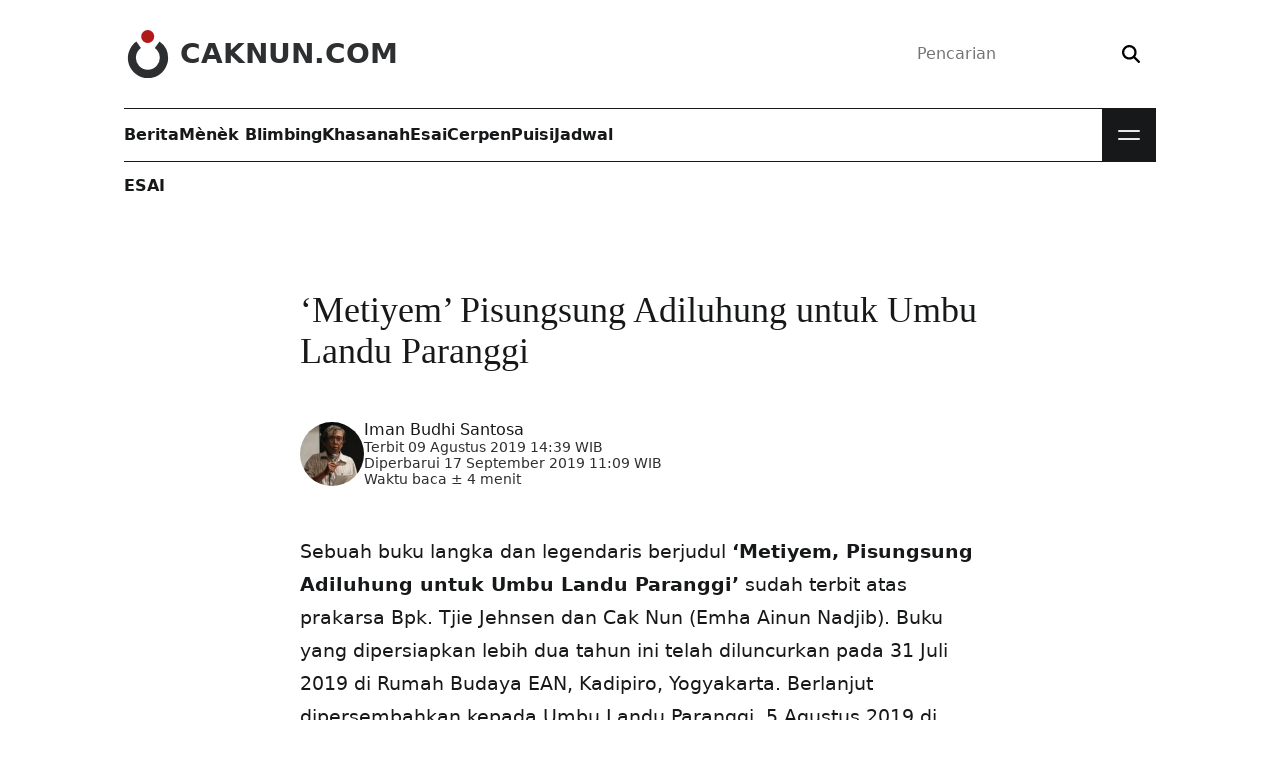

--- FILE ---
content_type: text/html; charset=utf-8
request_url: https://www.caknun.com/2019/metiyem-pisungsung-adiluhung-untuk-umbu-landu-paranggi/?amp=1
body_size: 16644
content:
<!DOCTYPE html>
<html lang="id" amp="" data-amp-auto-lightbox-disable transformed="self;v=1" i-amphtml-layout="" i-amphtml-no-boilerplate="">
<head><meta charset="utf-8"><meta name="viewport" content="width=device-width"><link rel="preconnect" href="https://cdn.ampproject.org"><style amp-runtime="" i-amphtml-version="012512221826001">html{overflow-x:hidden!important}html.i-amphtml-fie{height:100%!important;width:100%!important}html:not([amp4ads]),html:not([amp4ads]) body{height:auto!important}html:not([amp4ads]) body{margin:0!important}body{-webkit-text-size-adjust:100%;-moz-text-size-adjust:100%;-ms-text-size-adjust:100%;text-size-adjust:100%}html.i-amphtml-singledoc.i-amphtml-embedded{-ms-touch-action:pan-y pinch-zoom;touch-action:pan-y pinch-zoom}html.i-amphtml-fie>body,html.i-amphtml-singledoc>body{overflow:visible!important}html.i-amphtml-fie:not(.i-amphtml-inabox)>body,html.i-amphtml-singledoc:not(.i-amphtml-inabox)>body{position:relative!important}html.i-amphtml-ios-embed-legacy>body{overflow-x:hidden!important;overflow-y:auto!important;position:absolute!important}html.i-amphtml-ios-embed{overflow-y:auto!important;position:static}#i-amphtml-wrapper{overflow-x:hidden!important;overflow-y:auto!important;position:absolute!important;top:0!important;left:0!important;right:0!important;bottom:0!important;margin:0!important;display:block!important}html.i-amphtml-ios-embed.i-amphtml-ios-overscroll,html.i-amphtml-ios-embed.i-amphtml-ios-overscroll>#i-amphtml-wrapper{-webkit-overflow-scrolling:touch!important}#i-amphtml-wrapper>body{position:relative!important;border-top:1px solid transparent!important}#i-amphtml-wrapper+body{visibility:visible}#i-amphtml-wrapper+body .i-amphtml-lightbox-element,#i-amphtml-wrapper+body[i-amphtml-lightbox]{visibility:hidden}#i-amphtml-wrapper+body[i-amphtml-lightbox] .i-amphtml-lightbox-element{visibility:visible}#i-amphtml-wrapper.i-amphtml-scroll-disabled,.i-amphtml-scroll-disabled{overflow-x:hidden!important;overflow-y:hidden!important}amp-instagram{padding:54px 0px 0px!important;background-color:#fff}amp-iframe iframe{box-sizing:border-box!important}[amp-access][amp-access-hide]{display:none}[subscriptions-dialog],body:not(.i-amphtml-subs-ready) [subscriptions-action],body:not(.i-amphtml-subs-ready) [subscriptions-section]{display:none!important}amp-experiment,amp-live-list>[update]{display:none}amp-list[resizable-children]>.i-amphtml-loading-container.amp-hidden{display:none!important}amp-list [fetch-error],amp-list[load-more] [load-more-button],amp-list[load-more] [load-more-end],amp-list[load-more] [load-more-failed],amp-list[load-more] [load-more-loading]{display:none}amp-list[diffable] div[role=list]{display:block}amp-story-page,amp-story[standalone]{min-height:1px!important;display:block!important;height:100%!important;margin:0!important;padding:0!important;overflow:hidden!important;width:100%!important}amp-story[standalone]{background-color:#000!important;position:relative!important}amp-story-page{background-color:#757575}amp-story .amp-active>div,amp-story .i-amphtml-loader-background{display:none!important}amp-story-page:not(:first-of-type):not([distance]):not([active]){transform:translateY(1000vh)!important}amp-autocomplete{position:relative!important;display:inline-block!important}amp-autocomplete>input,amp-autocomplete>textarea{padding:0.5rem;border:1px solid rgba(0,0,0,.33)}.i-amphtml-autocomplete-results,amp-autocomplete>input,amp-autocomplete>textarea{font-size:1rem;line-height:1.5rem}[amp-fx^=fly-in]{visibility:hidden}amp-script[nodom],amp-script[sandboxed]{position:fixed!important;top:0!important;width:1px!important;height:1px!important;overflow:hidden!important;visibility:hidden}
/*# sourceURL=/css/ampdoc.css*/[hidden]{display:none!important}.i-amphtml-element{display:inline-block}.i-amphtml-blurry-placeholder{transition:opacity 0.3s cubic-bezier(0.0,0.0,0.2,1)!important;pointer-events:none}[layout=nodisplay]:not(.i-amphtml-element){display:none!important}.i-amphtml-layout-fixed,[layout=fixed][width][height]:not(.i-amphtml-layout-fixed){display:inline-block;position:relative}.i-amphtml-layout-responsive,[layout=responsive][width][height]:not(.i-amphtml-layout-responsive),[width][height][heights]:not([layout]):not(.i-amphtml-layout-responsive),[width][height][sizes]:not(img):not([layout]):not(.i-amphtml-layout-responsive){display:block;position:relative}.i-amphtml-layout-intrinsic,[layout=intrinsic][width][height]:not(.i-amphtml-layout-intrinsic){display:inline-block;position:relative;max-width:100%}.i-amphtml-layout-intrinsic .i-amphtml-sizer{max-width:100%}.i-amphtml-intrinsic-sizer{max-width:100%;display:block!important}.i-amphtml-layout-container,.i-amphtml-layout-fixed-height,[layout=container],[layout=fixed-height][height]:not(.i-amphtml-layout-fixed-height){display:block;position:relative}.i-amphtml-layout-fill,.i-amphtml-layout-fill.i-amphtml-notbuilt,[layout=fill]:not(.i-amphtml-layout-fill),body noscript>*{display:block;overflow:hidden!important;position:absolute;top:0;left:0;bottom:0;right:0}body noscript>*{position:absolute!important;width:100%;height:100%;z-index:2}body noscript{display:inline!important}.i-amphtml-layout-flex-item,[layout=flex-item]:not(.i-amphtml-layout-flex-item){display:block;position:relative;-ms-flex:1 1 auto;flex:1 1 auto}.i-amphtml-layout-fluid{position:relative}.i-amphtml-layout-size-defined{overflow:hidden!important}.i-amphtml-layout-awaiting-size{position:absolute!important;top:auto!important;bottom:auto!important}i-amphtml-sizer{display:block!important}@supports (aspect-ratio:1/1){i-amphtml-sizer.i-amphtml-disable-ar{display:none!important}}.i-amphtml-blurry-placeholder,.i-amphtml-fill-content{display:block;height:0;max-height:100%;max-width:100%;min-height:100%;min-width:100%;width:0;margin:auto}.i-amphtml-layout-size-defined .i-amphtml-fill-content{position:absolute;top:0;left:0;bottom:0;right:0}.i-amphtml-replaced-content,.i-amphtml-screen-reader{padding:0!important;border:none!important}.i-amphtml-screen-reader{position:fixed!important;top:0px!important;left:0px!important;width:4px!important;height:4px!important;opacity:0!important;overflow:hidden!important;margin:0!important;display:block!important;visibility:visible!important}.i-amphtml-screen-reader~.i-amphtml-screen-reader{left:8px!important}.i-amphtml-screen-reader~.i-amphtml-screen-reader~.i-amphtml-screen-reader{left:12px!important}.i-amphtml-screen-reader~.i-amphtml-screen-reader~.i-amphtml-screen-reader~.i-amphtml-screen-reader{left:16px!important}.i-amphtml-unresolved{position:relative;overflow:hidden!important}.i-amphtml-select-disabled{-webkit-user-select:none!important;-ms-user-select:none!important;user-select:none!important}.i-amphtml-notbuilt,[layout]:not(.i-amphtml-element),[width][height][heights]:not([layout]):not(.i-amphtml-element),[width][height][sizes]:not(img):not([layout]):not(.i-amphtml-element){position:relative;overflow:hidden!important;color:transparent!important}.i-amphtml-notbuilt:not(.i-amphtml-layout-container)>*,[layout]:not([layout=container]):not(.i-amphtml-element)>*,[width][height][heights]:not([layout]):not(.i-amphtml-element)>*,[width][height][sizes]:not([layout]):not(.i-amphtml-element)>*{display:none}amp-img:not(.i-amphtml-element)[i-amphtml-ssr]>img.i-amphtml-fill-content{display:block}.i-amphtml-notbuilt:not(.i-amphtml-layout-container),[layout]:not([layout=container]):not(.i-amphtml-element),[width][height][heights]:not([layout]):not(.i-amphtml-element),[width][height][sizes]:not(img):not([layout]):not(.i-amphtml-element){color:transparent!important;line-height:0!important}.i-amphtml-ghost{visibility:hidden!important}.i-amphtml-element>[placeholder],[layout]:not(.i-amphtml-element)>[placeholder],[width][height][heights]:not([layout]):not(.i-amphtml-element)>[placeholder],[width][height][sizes]:not([layout]):not(.i-amphtml-element)>[placeholder]{display:block;line-height:normal}.i-amphtml-element>[placeholder].amp-hidden,.i-amphtml-element>[placeholder].hidden{visibility:hidden}.i-amphtml-element:not(.amp-notsupported)>[fallback],.i-amphtml-layout-container>[placeholder].amp-hidden,.i-amphtml-layout-container>[placeholder].hidden{display:none}.i-amphtml-layout-size-defined>[fallback],.i-amphtml-layout-size-defined>[placeholder]{position:absolute!important;top:0!important;left:0!important;right:0!important;bottom:0!important;z-index:1}amp-img[i-amphtml-ssr]:not(.i-amphtml-element)>[placeholder]{z-index:auto}.i-amphtml-notbuilt>[placeholder]{display:block!important}.i-amphtml-hidden-by-media-query{display:none!important}.i-amphtml-element-error{background:red!important;color:#fff!important;position:relative!important}.i-amphtml-element-error:before{content:attr(error-message)}i-amp-scroll-container,i-amphtml-scroll-container{position:absolute;top:0;left:0;right:0;bottom:0;display:block}i-amp-scroll-container.amp-active,i-amphtml-scroll-container.amp-active{overflow:auto;-webkit-overflow-scrolling:touch}.i-amphtml-loading-container{display:block!important;pointer-events:none;z-index:1}.i-amphtml-notbuilt>.i-amphtml-loading-container{display:block!important}.i-amphtml-loading-container.amp-hidden{visibility:hidden}.i-amphtml-element>[overflow]{cursor:pointer;position:relative;z-index:2;visibility:hidden;display:initial;line-height:normal}.i-amphtml-layout-size-defined>[overflow]{position:absolute}.i-amphtml-element>[overflow].amp-visible{visibility:visible}template{display:none!important}.amp-border-box,.amp-border-box *,.amp-border-box :after,.amp-border-box :before{box-sizing:border-box}amp-pixel{display:none!important}amp-analytics,amp-auto-ads,amp-story-auto-ads{position:fixed!important;top:0!important;width:1px!important;height:1px!important;overflow:hidden!important;visibility:hidden}amp-story{visibility:hidden!important}html.i-amphtml-fie>amp-analytics{position:initial!important}[visible-when-invalid]:not(.visible),form [submit-error],form [submit-success],form [submitting]{display:none}amp-accordion{display:block!important}@media (min-width:1px){:where(amp-accordion>section)>:first-child{margin:0;background-color:#efefef;padding-right:20px;border:1px solid #dfdfdf}:where(amp-accordion>section)>:last-child{margin:0}}amp-accordion>section{float:none!important}amp-accordion>section>*{float:none!important;display:block!important;overflow:hidden!important;position:relative!important}amp-accordion,amp-accordion>section{margin:0}amp-accordion:not(.i-amphtml-built)>section>:last-child{display:none!important}amp-accordion:not(.i-amphtml-built)>section[expanded]>:last-child{display:block!important}
/*# sourceURL=/css/ampshared.css*/</style><meta http-equiv="x-ua-compatible" content="ie=edge"><meta name="amp-to-amp-navigation" content="AMP-Redirect-To; AMP.navigateTo"><meta name="robots" content="max-snippet:0,max-image-preview:standard,max-video-preview:0"><meta name="description" content="Sebuah buku langka dan legendaris berjudul ‘Metiyem, Pisungsung Adiluhung untuk Umbu Landu Paranggi’ sudah terbit atas prakarsa Bpk. Tjie Jehnsen dan Cak Nun…"><meta property="og:type" content="article"><meta property="og:locale" content="id_ID"><meta property="og:site_name" content="CakNun.com"><meta property="og:title" content="‘Metiyem’ Pisungsung Adiluhung untuk Umbu Landu Paranggi • CakNun.com"><meta property="og:description" content="Sebuah buku langka dan legendaris berjudul ‘Metiyem, Pisungsung Adiluhung untuk Umbu Landu Paranggi’ sudah terbit atas prakarsa Bpk. Tjie Jehnsen dan Cak Nun (Emha Ainun Nadjib)."><meta property="og:url" content="https://www.caknun.com/2019/metiyem-pisungsung-adiluhung-untuk-umbu-landu-paranggi/"><meta property="og:image" content="https://assets.caknun.com/media/2019/08/20190809-umbu-iman.jpg"><meta property="og:image:width" content="1280"><meta property="og:image:height" content="720"><meta property="article:published_time" content="2019-08-09T07:39:11+00:00"><meta property="article:modified_time" content="2019-09-17T04:09:03+00:00"><meta property="article:author" content="https://www.facebook.com/profile.php?id=100063560358002"><meta property="article:publisher" content="https://www.facebook.com/caknundotcom"><meta name="twitter:card" content="summary_large_image"><meta name="twitter:site" content="@caknundotcom"><meta name="twitter:creator" content="@caknundotcom"><meta name="twitter:title" content="‘Metiyem’ Pisungsung Adiluhung untuk Umbu Landu Paranggi • CakNun.com"><meta name="twitter:description" content="Sebuah buku langka dan legendaris berjudul ‘Metiyem, Pisungsung Adiluhung untuk Umbu Landu Paranggi’ sudah terbit atas prakarsa Bpk. Tjie Jehnsen dan Cak Nun (Emha Ainun Nadjib)."><meta name="twitter:image" content="https://assets.caknun.com/media/2019/08/20190809-umbu-iman.jpg"><meta name="apple-mobile-web-app-title" content="CakNun.com"><meta name="application-name" content="CakNun.com"><meta name="msapplication-TileColor" content="#cc0000"><meta name="theme-color" content="#ffffff"><meta name="generator" content="AMP Plugin v2.5.5; mode=transitional"><meta name="msapplication-TileImage" content="https://assets.caknun.com/media/2022/06/cropped-schema-logo-1-270x270.png"><link rel="preconnect" href="https://assets.caknun.com" crossorigin><link rel="preconnect" href="https://www.googletagmanager.com" crossorigin><link rel="preconnect" href="https://www.google-analytics.com" crossorigin><link rel="preload" href="https://assets.caknun.com/static/fonts/dmserifdisplay/v17/-nFnOHM81r4j6k0gjAW3mujVU2B2G_Bx0vrx52g.woff2" as="font" crossorigin=""><link rel="preload" href="https://assets.caknun.com/static/fonts/dmserifdisplay/v17/-nFhOHM81r4j6k0gjAW3mujVU2B2G_VB0PD2xWr53A.woff2" as="font" crossorigin=""><link rel="preload" href="https://assets.caknun.com/static/fonts/publicsans/v21/ijwRs572Xtc6ZYQws9YVwnNGfJ7QwOk1.woff2" as="font" crossorigin=""><link rel="preload" href="https://assets.caknun.com/static/fonts/publicsans/v21/ijwTs572Xtc6ZYQws9YVwnNDTJzax8s3Jik.woff2" as="font" crossorigin=""><script async="" src="https://cdn.ampproject.org/v0.mjs" type="module" crossorigin="anonymous"></script><script async nomodule src="https://cdn.ampproject.org/v0.js" crossorigin="anonymous"></script><script src="https://cdn.ampproject.org/v0/amp-analytics-0.1.mjs" async="" custom-element="amp-analytics" type="module" crossorigin="anonymous"></script><script async nomodule src="https://cdn.ampproject.org/v0/amp-analytics-0.1.js" crossorigin="anonymous" custom-element="amp-analytics"></script><script src="https://cdn.ampproject.org/v0/amp-form-0.1.mjs" async="" custom-element="amp-form" type="module" crossorigin="anonymous"></script><script async nomodule src="https://cdn.ampproject.org/v0/amp-form-0.1.js" crossorigin="anonymous" custom-element="amp-form"></script><link rel="icon" href="https://assets.caknun.com/static/favicon/favicon-32x32.png" sizes="32x32" type="image/png"><link rel="icon" href="https://assets.caknun.com/static/favicon/favicon-16x16.png" sizes="16x16" type="image/png"><link rel="icon" href="https://assets.caknun.com/media/2022/06/cropped-schema-logo-1-32x32.png" sizes="32x32"><link rel="icon" href="https://assets.caknun.com/media/2022/06/cropped-schema-logo-1-192x192.png" sizes="192x192"><style amp-custom="">@font-face{font-family:"DM Serif Display";font-style:normal;font-weight:400;font-display:swap;src:url("https://assets.caknun.com/static/fonts/dmserifdisplay/v17/-nFnOHM81r4j6k0gjAW3mujVU2B2G_Bx0vrx52g.woff2") format("woff2");unicode-range:U+0000-00FF,U+0131,U+0152-0153,U+02BB-02BC,U+02C6,U+02DA,U+02DC,U+0304,U+0308,U+0329,U+2000-206F,U+20AC,U+2122,U+2191,U+2193,U+2212,U+2215,U+FEFF,U+FFFD}@font-face{font-family:"DM Serif Display";font-style:italic;font-weight:400;font-display:swap;src:url("https://assets.caknun.com/static/fonts/dmserifdisplay/v17/-nFhOHM81r4j6k0gjAW3mujVU2B2G_VB0PD2xWr53A.woff2") format("woff2");unicode-range:U+0000-00FF,U+0131,U+0152-0153,U+02BB-02BC,U+02C6,U+02DA,U+02DC,U+0304,U+0308,U+0329,U+2000-206F,U+20AC,U+2122,U+2191,U+2193,U+2212,U+2215,U+FEFF,U+FFFD}@font-face{font-family:"Public Sans";font-style:normal;font-weight:100 900;src:url("https://assets.caknun.com/static/fonts/publicsans/v21/ijwRs572Xtc6ZYQws9YVwnNGfJ7QwOk1.woff2") format("woff2");unicode-range:U+0000-00FF,U+0131,U+0152-0153,U+02BB-02BC,U+02C6,U+02DA,U+02DC,U+0304,U+0308,U+0329,U+2000-206F,U+20AC,U+2122,U+2191,U+2193,U+2212,U+2215,U+FEFF,U+FFFD}@font-face{font-family:"Public Sans";font-style:italic;font-weight:100 900;src:url("https://assets.caknun.com/static/fonts/publicsans/v21/ijwTs572Xtc6ZYQws9YVwnNDTJzax8s3Jik.woff2") format("woff2");unicode-range:U+0000-00FF,U+0131,U+0152-0153,U+02BB-02BC,U+02C6,U+02DA,U+02DC,U+0304,U+0308,U+0329,U+2000-206F,U+20AC,U+2122,U+2191,U+2193,U+2212,U+2215,U+FEFF,U+FFFD}:root{--cb0:#000;--cb1:rgba(0,0,0,.9);--cb2:rgba(0,0,0,.7);--cb3:rgba(0,0,0,.3);--cb4:rgba(0,0,0,.15);--cw0:#fff;--cw1:hsla(0,0%,100%,.9);--cw2:hsla(0,0%,100%,.7);--cw3:hsla(0,0%,100%,.3);--cw4:hsla(0,0%,100%,.15);--cd0:#171819;--cd1:rgba(23,24,25,.9);--cd2:rgba(23,24,25,.6);--cd3:rgba(23,24,25,.3);--cd4:rgba(23,24,25,.15);--cr0:#a00;--cr1:rgba(170,0,0,.9);--cr2:rgba(170,0,0,.6);--cr3:rgba(170,0,0,.3);--cr4:rgba(170,0,0,.15);--cl0:#0b5394;--cl1:rgba(11,83,148,.9);--cl2:rgba(11,83,148,.6);--cl3:rgba(11,83,148,.3);--cl4:rgba(11,83,148,.15);color-scheme:light;--bgcolor:var(--cw0);--text:var(--cd0);--link:var(--cd0)}html{line-height:1.15;-webkit-text-size-adjust:100%}body{margin:0}main{display:block}h1{font-size:2em;margin:.67em 0}a{background-color:transparent}strong{font-weight:bolder}img{border-style:none}button,input{font-family:inherit;font-size:100%;line-height:1.15;margin:0}button,input{overflow:visible}button{text-transform:none}[type=button],[type=reset],[type=submit],button{-webkit-appearance:button}[type=button]::-moz-focus-inner,[type=reset]::-moz-focus-inner,[type=submit]::-moz-focus-inner,button::-moz-focus-inner{border-style:none;padding:0}[type=button]:-moz-focusring,[type=reset]:-moz-focusring,[type=submit]:-moz-focusring,button:-moz-focusring{outline:1px dotted ButtonText}[type=checkbox],[type=radio]{box-sizing:border-box;padding:0}[type=number]::-webkit-inner-spin-button,[type=number]::-webkit-outer-spin-button{height:auto}[type=search]{-webkit-appearance:textfield;outline-offset:-2px}[type=search]::-webkit-search-decoration{-webkit-appearance:none}::-webkit-file-upload-button{-webkit-appearance:button;font:inherit}[hidden]{display:none}*,:after,:before{box-sizing:border-box}:focus-visible{outline:2px solid var(--cd0);outline-offset:4px}:target{scroll-margin-top:2ex}::-moz-selection{background:var(--cd1);color:var(--cw1)}::selection{background:var(--cd1);color:var(--cw1)}form,h1,h2,h3,li,p,ul{margin:0;padding:0}body{-webkit-font-smoothing:antialiased;-webkit-tap-highlight-color:transparent;background-color:var(--bgcolor);color:var(--text);font-family:Public Sans,Segoe UI,system-ui,-apple-system,sans-serif;font-size:1rem;line-height:1.5;min-height:100vh;text-rendering:optimizeLegibility}.z,body{padding:0}.z{border:0;clip:rect(0 0 0 0);clip:rect(0,0,0,0);height:1px;margin:-1px;overflow:hidden;position:absolute;white-space:nowrap;width:1px}svg{display:inline-block;fill:currentcolor;stroke:currentcolor;stroke-width:0;vertical-align:top}svg:not(:root){overflow:hidden}h1{font-size:calc(1.35rem + 1.2vw)}@media (min-width:1200px){h1{font-size:2.25rem}}h2{font-size:calc(1.3rem + .6vw)}@media (min-width:1200px){h2{font-size:1.75rem}}h3{font-size:1.25rem}h1,h2,h3{line-height:1.15}p{overflow-wrap:break-word}a{color:var(--link);line-height:inherit;text-decoration:none}[type=search],[type=text]{-webkit-appearance:none;-moz-appearance:none;appearance:none;background:transparent;border:0;box-sizing:border-box;outline:0}[type=submit],button{background:transparent;border:0;outline:none;padding:0}img{display:block;height:auto;max-width:100%}.elps{display:-webkit-box;-webkit-line-clamp:2;-webkit-box-orient:vertical}.elps{color:inherit;text-overflow:ellipsis}.cda{color:var(--cd0)}.cdb{color:var(--cd1)}.cra{color:var(--cr0)}.crb{color:var(--cr1)}.bwa{background:var(--cw0)}.bde{background:var(--cd4)}.ffb{font-family:"DM Serif Display",Georgia,Times,serif}.fla{letter-spacing:-.04em}.fsb{font-size:.875rem}.fsc{font-size:1rem}.fsd{font-size:1.125rem}.fsh{font-size:calc(1.3rem + .6vw)}@media (min-width:1200px){.fsh{font-size:1.75rem}}.fsj{font-size:calc(1.35rem + 1.2vw)}@media (min-width:1200px){.fsj{font-size:2.25rem}}.fwa{font-weight:400}.fwb{font-weight:700}.ftt{text-transform:uppercase}.ftd:focus,.ftd:hover{text-decoration:none}.fte:focus,.fte:hover{filter:brightness(.85)}.fha{line-height:normal}.fhb{line-height:1}.mtc{margin-top:1rem}.mtf{margin-top:3rem}.mtj{margin-top:-4rem}.mrb{margin-right:.5rem}.mre{margin-right:2rem}.mbb{margin-bottom:.5rem}.mbe{margin-bottom:2rem}.mbf{margin-bottom:3rem}.mle{margin-left:2rem}.pta{padding-top:4px}.ptb{padding-top:.5rem}.ptc{padding-top:1rem}.pte{padding-top:2rem}.ptf{padding-top:3rem}.pra{padding-right:4px}.prc{padding-right:1rem}.prd{padding-right:1.5rem}.pre{padding-right:2rem}.prf{padding-right:3rem}.pba{padding-bottom:4px}.pbb{padding-bottom:.5rem}.pbc{padding-bottom:1rem}.pbf{padding-bottom:3rem}.pbg{padding-bottom:4rem}.pla{padding-left:4px}.plc{padding-left:1rem}.pld{padding-left:1.5rem}.ple{padding-left:2rem}.plf{padding-left:3rem}.px{padding:0 1.5rem}.ra{border-radius:6px}.re{border-radius:2rem}.rg{border-radius:50%}.daa{display:block}.dab{display:inline-block}.dfa{display:flex}.dfb{flex-wrap:wrap}.dfc{flex-direction:column}.dfd{align-self:flex-start}.dfe{align-items:center}.dfg{flex:1 1 auto}.dfh{flex:1 1 0}.dfo{justify-content:space-between}.dfp{justify-content:center}.dga{display:grid}.dgd{grid:auto-flow/repeat(4,1fr)}@media (max-width:1022px){.dgd{grid:auto-flow/repeat(3,1fr)}}.ga{-moz-column-gap:4rem;column-gap:4rem}.gb{-moz-column-gap:2rem;column-gap:2rem}.gd{-moz-column-gap:1rem;column-gap:1rem}.ge{-moz-column-gap:.5rem;column-gap:.5rem}.gg{row-gap:3rem}.gi{row-gap:1.5rem}.gk{row-gap:.5rem}.ov{overflow:hidden}.ow{overflow-wrap:anywhere}.ob{overflow-wrap:break-word}.psa{position:relative}.psb{position:absolute}.psc{position:fixed}.bl:after,.blr:after,.bt:before{content:"";display:block;height:1px;left:0;position:absolute;right:0}.bt:before{top:0}.bl:after,.bt:before{background:var(--cb4)}.bl:after{bottom:0}.blr:after{background:var(--cr1);bottom:0}.zb{z-index:2}.zd{z-index:4}.asq{aspect-ratio:1}.ofc img{-o-object-fit:cover;object-fit:cover}.wc{width:1.75rem}.wd{width:2rem}.we{width:3rem}.wf{width:4rem}.wr{max-width:67.5rem}.ws{width:18.75rem}.wt{max-width:42.5rem}.ww{width:100%}.hc{height:1.75rem}.hd{height:2rem}.he{height:3rem}.hf{height:4rem}.hh{height:8rem}.hw{height:100%}.ua{list-style-type:none}.s__header_t{height:6.75rem}.brand__d{fill:var(--cr1)}.brand__c{fill:var(--cd1)}.brand__n{color:var(--cd1)}.s__menu.bl:after,.s__menu.bt:before{background:var(--cd0)}.m__nav{min-height:3.375rem}.m__nav a{color:var(--text)}.mbtn{background:var(--cd0);cursor:pointer;height:3.375rem;width:3.375rem}.mbtn__b{height:1.875rem;right:.75rem;top:.75rem;transform:none;width:1.875rem}.mbtn__l{background:var(--cw1);height:2px;right:4px;width:1.375rem}.mbtn__lb,.mbtn__lt{transition:transform .2s}.mbtn__lt{top:.875rem;transform:translateY(-4px)}.mbtn__lb{bottom:.875rem;transform:translateY(4px)}.s__nav{background:var(--cd0);display:flex;left:0;max-height:0;overflow:hidden;position:absolute;top:3.375rem;transition:max-height .2s;width:100%}.s__nav a{color:var(--cw1)}.s__nav .bl:after{background:var(--cw4)}.nav__d{bottom:0;left:0;pointer-events:none;right:0;top:0}.art__content h2,.art__content h3{font-family:"DM Serif Display",Georgia,Times,serif;margin-bottom:1rem;margin-top:3rem}.art__content h3{font-size:calc(1.2625rem + .15vw)}@media (min-width:1200px){.art__content h3{font-size:1.375rem}}.art__content a{color:var(--cr0);text-decoration:underline}.art__content a:hover,ß .art__content a:focus{text-decoration:none}.art__content p,.art__content ul{font-size:1.1875rem;line-height:1.75}.art__content p{margin-bottom:2.25rem}#amp-mobile-version-switcher{display:none}img:is([sizes=auto i],[sizes^="auto," i]){contain-intrinsic-size:3000px 1500px}

/*# sourceURL=amp-custom.css */</style><link rel="canonical" href="https://www.caknun.com/2019/metiyem-pisungsung-adiluhung-untuk-umbu-landu-paranggi/"><script type="application/ld+json">{"@context":"https://schema.org","@graph":[[{"@type":"BreadcrumbList","itemListElement":[{"@type":"ListItem","position":1,"name":"CakNun.com","item":"https://www.caknun.com"},{"@type":"ListItem","position":2,"name":"Esai","item":"https://www.caknun.com/tag/esai"},{"@type":"ListItem","position":3,"name":"‘Metiyem’ Pisungsung Adiluhung untuk Umbu Landu Paranggi"}]},{"@type":"BreadcrumbList","itemListElement":[{"@type":"ListItem","position":1,"name":"CakNun.com","item":"https://www.caknun.com"},{"@type":"ListItem","position":2,"name":"Khasanah","item":"https://www.caknun.com/tag/khasanah"},{"@type":"ListItem","position":3,"name":"‘Metiyem’ Pisungsung Adiluhung untuk Umbu Landu Paranggi"}]}],{"@type":"Article","headline":"‘Metiyem’ Pisungsung Adiluhung untuk Umbu Landu Paranggi","description":"Sebuah buku langka dan legendaris berjudul ‘Metiyem, Pisungsung Adiluhung untuk Umbu Landu Paranggi’ sudah terbit atas prakarsa Bpk. Tjie Jehnsen dan Cak Nun…","datePublished":"2019-08-09T14:39:11+07:00","dateModified":"2019-09-17T11:09:03+07:00","url":"https://www.caknun.com/2019/metiyem-pisungsung-adiluhung-untuk-umbu-landu-paranggi","inLanguage":"id_ID","articleSection":["Esai","Khasanah"],"image":"https://assets.caknun.com/media/2019/08/20190809-umbu-iman.jpg","mainEntityOfPage":{"@type":"WebPage","@id":"https://www.caknun.com/2019/metiyem-pisungsung-adiluhung-untuk-umbu-landu-paranggi"},"author":{"@type":"Person","name":"Iman Budhi Santosa","url":"https://www.caknun.com/author/iman-budhi-santosa"},"publisher":{"@type":"Organization","name":"CakNun.com","url":"https://www.caknun.com","logo":"https://assets.caknun.com/static/img/schema-logo.png","sameAs":["https://www.facebook.com/caknundotcom","https://twitter.com/caknundotcom","https://www.instagram.com/caknundotcom","https://www.youtube.com/@caknundotcom","https://www.pinterest.com/caknundotcom","https://soundcloud.com/caknundotcom","https://news.google.com/publications/CAAqBwgKMJ7EsQswq9_IAw?ceid=ID:en\u0026oc=3"],"address":{"@type":"PostalAddress","streetAddress":"Jl. Wates km 2.5 Gg. Barokah No. 287 Kadipiro, Ngestiharjo, Kasihan","postalCode":"55182","addressLocality":"Bantul","addressRegion":"Special Region of Yogyakarta","addressCountry":"ID"}}}]}</script><link rel="apple-touch-icon" href="https://assets.caknun.com/static/favicon/apple-touch-icon.png" sizes="180x180"><link rel="mask-icon" href="https://assets.caknun.com/static/favicon/safari-pinned-tab.svg" color="#cc0000"><link rel="apple-touch-icon" href="https://assets.caknun.com/media/2022/06/cropped-schema-logo-1-180x180.png"><title>‘Metiyem’ Pisungsung Adiluhung untuk Umbu Landu Paranggi • CakNun.com</title></head>
<body id="sbody" class="single">
		<header id="shdr" class="s__header dfa dfp">
		<div class="wr ww px">
			<div class="s__header_t psa dfa dfe dfo">
				<a class="brand ftd dfa dfe zd" href="https://www.caknun.com/?amp=1" aria-label="CakNun.com">
					<svg class="brand__l we he mrb" role="img" viewbox="0 0 48 48" xmlns="http://www.w3.org/2000/svg">
						<path class="brand__d" d="M30.24 6.51A6.52 6.52 0 1123.72 0a6.52 6.52 0 016.52 6.51z" />
						<path class="brand__c" d="M44.11 28a20.11 20.11 0 11-31.73-16.4l4.51 6.51a11.91 11.91 0 1013.91 0l4.71-6.63A20 20 0 0144.11 28z" />
					</svg>
											<div class="brand__n fsh fwb ftt fhb">CakNun.com</div>
									</a>
				<div class="s__bx zd">
	<form action="https://www.caknun.com/?amp=1" class="dfa dfe re bsb" role="search" method="get" target="_top">
		<label for="header-search-input" class="z">Pencarian</label>
		<input type="search" class="dfg ptb pra pbb plc" value="" id="header-search-input" name="s" placeholder="Pencarian" required>
		<button type="submit" class="ptb prc pbb pla" aria-label="Search">
			<svg xmlns="http://www.w3.org/2000/svg" viewbox="0 0 512 512" width="18px" height="18px" aria-hidden="true">
				<path d="M416 208c0 45.9-14.9 88.3-40 122.7L502.6 457.4c12.5 12.5 12.5 32.8 0 45.3s-32.8 12.5-45.3 0L330.7 376c-34.4 25.2-76.8 40-122.7 40C93.1 416 0 322.9 0 208S93.1 0 208 0S416 93.1 416 208zM208 352a144 144 0 1 0 0-288 144 144 0 1 0 0 288z" />
			</svg>
		</button>
	<input name="amp" value="1" type="hidden"></form>
</div>
			</div>
			<div class="wr s__menu dfa psa bt bl zd">
				<nav class="m__nav dfa dfh" aria-label="Primary Navigation"><ul id="mainnav" class="dfa gb"><li class="dfa"><a href="https://www.caknun.com/tag/berita/?amp=1" class="dfa dfe ftd fwb fte">Berita</a></li>
<li class="dfa"><a href="https://www.caknun.com/tag/menek-blimbing/?amp=1" class="dfa dfe ftd fwb fte">Mènèk Blimbing</a></li>
<li class="dfa"><a href="https://www.caknun.com/tag/khasanah/?amp=1" class="dfa dfe ftd fwb fte">Khasanah</a></li>
<li class="dfa"><a href="https://www.caknun.com/tag/esai/?amp=1" class="dfa dfe ftd fwb fte">Esai</a></li>
<li class="dfa"><a href="https://www.caknun.com/tag/cerpen/?amp=1" class="dfa dfe ftd fwb fte">Cerpen</a></li>
<li class="dfa"><a href="https://www.caknun.com/tag/puisi/?amp=1" class="dfa dfe ftd fwb fte">Puisi</a></li>
<li class="dfa"><a href="https://www.caknun.com/jadwal/?amp=1" class="dfa dfe ftd fwb fte">Jadwal</a></li>
</ul></nav><div class="s__nav">
	<div class="dfa dfc ww">
		<nav aria-label="Secondary Navigation"><ul id="subnav" class="ua dga dgd gb ww ptf prf pbf plf"><li class="psa bl"><a href="https://www.caknun.com/tag/tadabbur-hari-ini/?amp=1" class="dfa ftd ptc pbb">Tadabbur Hari ini</a></li>
<li class="psa bl"><a href="https://www.caknun.com/tag/tentang-cak-nun/?amp=1" class="dfa ftd ptc pbb">Tentang Cak Nun</a></li>
<li class="psa bl"><a href="https://www.caknun.com/tag/repertoar/?amp=1" class="dfa ftd ptc pbb">Repertoar</a></li>
<li class="psa bl"><a href="https://www.caknun.com/tag/maiyahan/?amp=1" class="dfa ftd ptc pbb">Maiyahan</a></li>
<li class="psa bl"><a href="https://www.caknun.com/tag/tajuk/?amp=1" class="dfa ftd ptc pbb">Tajuk</a></li>
<li class="psa bl"><a href="https://www.caknun.com/video/?amp=1" class="dfa ftd ptc pbb">Video</a></li>
<li class="psa bl"><a href="https://www.caknun.com/foto/?amp=1" class="dfa ftd ptc pbb">Foto</a></li>
<li class="psa bl"><a href="https://www.caknun.com/tag/asepi/?amp=1" class="dfa ftd ptc pbb">Asepi</a></li>
<li class="psa bl"><a href="https://www.caknun.com/tag/wedang-uwuh/?amp=1" class="dfa ftd ptc pbb">Wedang Uwuh</a></li>
<li class="psa bl"><a href="https://www.caknun.com/tag/kebon/?amp=1" class="dfa ftd ptc pbb">Kebon</a></li>
<li class="psa bl"><a href="https://www.caknun.com/tag/daur/?amp=1" class="dfa ftd ptc pbb">Daur</a></li>
<li class="psa bl"><a href="https://www.caknun.com/tag/pemimpin-yang-tuhan/?amp=1" class="dfa ftd ptc pbb">Pemimpin Yang Tuhan</a></li>
<li class="psa bl"><a href="https://www.caknun.com/tag/akademika/?amp=1" class="dfa ftd ptc pbb">Akademika</a></li>
<li class="psa bl"><a href="https://www.caknun.com/buku/?amp=1" class="dfa ftd ptc pbb">Buku Emha</a></li>
<li class="psa bl"><a href="https://www.caknun.com/teater/?amp=1" class="dfa ftd ptc pbb">Teater</a></li>
<li class="psa bl"><a href="https://www.caknun.com/tag/kizano/?amp=1" class="dfa ftd ptc pbb">Kizano</a></li>
<li class="psa bl"><a href="https://www.caknun.com/tag/reformasi-nkri/?amp=1" class="dfa ftd ptc pbb">Reformasi NKRI</a></li>
<li class="psa bl"><a href="https://www.caknun.com/tag/infografis/?amp=1" class="dfa ftd ptc pbb">Infografis</a></li>
<li class="psa bl"><a href="https://www.caknun.com/tag/bongkah/?amp=1" class="dfa ftd ptc pbb">Bongkah</a></li>
<li class="psa bl"><a href="https://www.caknun.com/tag/lubuk/?amp=1" class="dfa ftd ptc pbb">Lubuk</a></li>
<li class="psa bl"><a href="https://www.caknun.com/nama-hari-ini/?amp=1" class="dfa ftd ptc pbb">Nama Hari Ini</a></li>
<li class="psa bl"><a href="https://www.caknun.com/diskografi/?amp=1" class="dfa ftd ptc pbb">Diskografi</a></li>
<li class="psa bl"><a href="https://www.caknun.com/tag/tetes/?amp=1" class="dfa ftd ptc pbb">Tetes</a></li>
<li class="psa bl"><a href="https://www.caknun.com/download/?amp=1" class="dfa ftd ptc pbb">Download</a></li>
</ul></nav>	</div>
</div>
				<button class="mbtn" aria-label="Open Menu">
					<span class="mbtn__b mbtn__bt psb"><span class="mbtn__l mbtn__lt ra daa psb"></span></span>
					<span class="mbtn__b mbtn__bb psb"><span class="mbtn__l mbtn__lb ra daa psb"></span></span>
				</button>
			</div>
			<div class="nav__d daa psc ww hw zb"></div>
		</div>
	</header>
	<div class="dfa dfp psa hh"><div class="wr ww px"><nav class="fsc fwb fhb ftt ptc" aria-label="Breadcrumbs"><a href="https://www.caknun.com/tag/esai/?amp=1">Esai</a></nav></div></div><div class="dfa dfc dfe"><div class="wr ww px">			<main class="ndol">
				<div class="dfa dfp">	<article class="wt ww">
		<header>
			<h1 class="ffb fwa">‘Metiyem’ Pisungsung Adiluhung untuk Umbu Landu Paranggi</h1>	<div class="cdb dfa dfe mtf mbf gd">
		<a href="https://www.caknun.com/author/iman-budhi-santosa/?amp=1">
			<img class="rg asq wf hf amp-wp-enforced-sizes" src="https://assets.caknun.com/media/2019/08/avatar-iman-budhi-santosa-96x96.jpg" alt="Iman Budhi Santosa" width="64" height="64" decoding="async">		</a>
		<div class="dfa dfc fha">
			<a href="https://www.caknun.com/author/iman-budhi-santosa/?amp=1" title="Posts by Iman Budhi Santosa" class="author url fn" rel="author">Iman Budhi Santosa</a>			<div class="fsb dfa dfc">
				<time datetime="2019-08-09T14:39:11+07:00">Terbit 09 Agustus 2019 14:39 WIB</time><time datetime="2019-09-17T11:09:03+07:00">Diperbarui 17 September 2019 11:09 WIB</time><span>Waktu baca ± 4 menit</span>			</div>
		</div>
	</div>
			</header>
		<div class="art__content ob">
			<p>Sebuah buku langka dan legendaris berjudul <strong>‘Metiyem, Pisungsung Adiluhung untuk Umbu Landu Paranggi’</strong> sudah terbit atas prakarsa Bpk. Tjie Jehnsen dan Cak Nun (Emha Ainun Nadjib). Buku yang dipersiapkan lebih dua tahun ini telah diluncurkan pada 31 Juli 2019 di Rumah Budaya EAN, Kadipiro, Yogyakarta. Berlanjut dipersembahkan kepada Umbu Landu Paranggi, 5 Agustus 2019 di Umah Wisanggeni, Batu Bulan, Gianyar, Bali, menyertai penyerahan Ijazah Maiyah dari Komunitas Maiyah kepada sosok yang sama.</p>
<p>Umbu Landu Paranggi (ULP) adalah lelaki kelahiran Waikabubak, Sumba Barat, Nusa Tenggara Timur, 10 Agustus 1943. Namun, ibarat petani, tidak kurang dari 50 tahun (sejak 1968 hingga 2018) ia memilih ‘bercocok tanam’ di luar kampung halamannya. Dengan semangat pengabdian tinggi dan tanpa pamrih, ia menumbuhkan benih-benih kreator sastra, seni budaya dan kemanusiaan di Yogyakarta (Jawa) dan Bali. Sampai hari ini pun ia tak berhenti mencangkul, membajak, menebar benih, menyiang, mendangir, memupuk. Walaupun demikian, setelah ribuan tumbuhan yang dibudidayakan tadi berbuah, ia tidak memungut hasilnya untuk pribadi. Bak seorang <em>wong tani utun</em>, ia sudah bahagia menyaksikan tanamannya tumbuh subur, bertunas, berbuah, memberikan manfaat nyata bagi manusia, hewan, burung, serangga, dan alam lingkungan di sekitarnya.</p>
<p>Kendati waktu sekolah dan kuliah di Yogya tidak berhasil mencecap pendidikan formal di Taman Siswa seperti dicita-citakan, tetapi selama menjalani ‘bimbingan’ proses kreatif bersastra kepada orang muda di Yogya hingga Bali, ULP justru berhasil menerapkan proses ‘asah-asih-asuh’-nya Ki Hajar Dewantara (alm). Melalui kedekatan batin antara kakak dan adik, sentuhan-sentuhan pikir dan rasa yang berkesinambungan, serta pembelajaran dalam mengenal dan memaknai kehidupan, ULP benar-benar menjelma ‘buku’ yang bakal terus dibaca dan dikaji oleh anak-anak asuhnya sampai tua.</p>
<p>Menariknya lagi, dalam menjalani olah pembelajaran hidup dan kreatif selama ini ULP nyaris melakukannya seorang diri. Laksana seekor burung merpati yang dalam tradisi Bali kuna disebut <em>metiyem</em>. Seekor merpati yang memiliki kemampuan dan ketahanan terbang membubung tinggi ke angkasa melebihi burung lain dalam sebuah peristiwa aduan. Merpati pemenang utama yang memiliki kemampuan terbang tertinggi dan paling lama dari sekian pemenang antar kelompok, dalam bahasa Bali disebut: <em>metiyem</em>. Sedangkan arti <em>metiyem</em> dalam konteks lomba ini menurut masyarakat Bali, lebih kurang: ‘tersembunyi di relung kulminasi antara langit dan bumi yang merupakan pencapaian sempurna dari ketinggian terbang seekor merpati’. Dalam buku ini Cak Nun dengan indah menggambarkan peristiwa <em>metiyem</em> dalam esainya sebagai berikut:</p>
<p><em>“Ketika para pecinta burung-burung Merpati memperlombakan ratusan makhluk-makhluk indah itu dengan menerbangkannya ke angkasa, semua pengagum keindahan ciptaan Tuhan berdebar-debar menyaksikannya dengan menengadah ke langit</em>.</p>
<p><em>Rentang waktu yang mengalir mencatat urutan kelompok-kelompok Merpati yang turun dari angkasa. Yang paling duluan turun adalah rombongan merpati yang kalah. Rombongan demi rombongan bergiliran turun. Yang mereka penasaran menunggu adalah sesudah rentang waktu yang lama, Merpati mana yang paling akhir turun dari angkasa</em>.</p>
<p><em>Ketika semua menyangka sudah tak ada lagi Merpati yang mengembara di angkasa – tiba-tiba dari balik awan tinggi, muncul Merpati, menukik, menembus mega, kemudian meluncur turun menghampiri pecintanya di antara ratusan orang lainnya</em>.</p>
<p><em>Itulah </em><strong><em>Metiyem</em></strong><em>. Itulah makhluk yang kita sebut Umbu, yang kesejatiannya baru terlihat di ujung waktu. Itulah Umbu Metiyem, yang hidup di balik gumpalan-gumpalan awan</em>.</p>
<p><em>Sementara kita adalah anak didik empat abad peradaban yang hanya melatih mata jasad untuk hanya mampu melihat yang wadag. Kita yang membusungkan dada di dalam keangkuhan peradaban materialisme, tidak tahu bahwa Umbu tersenyum menyaksikan kita dari balik lapisan mega-mega. Sedangkan kita tak mampu melihatnya.”</em></p>
<p><em>Namun, tentu saja prestasi yang ditunjukkan itu sama sekali bukan karena ULP ingin menang, atau menjadi pemenang. Melainkan, bagian dari ajaran yang diberikan kepada siapa pun yang bersedia mengapresiasi bagaimana setiap orang harus mengasah diri dan memacu langkah, sebagai laku prihatin untuk mencapai puncak prestasi kemanusiaannya</em>.</p>
<p><strong>***</strong></p>
<p>Buku berjudul ‘Metiyem, <em>Pisungsung Adiluhung</em> untuk Umbu Landu Paranggi’ ini berisi tulisan dari 52 sastrawan yang dipresentasikan sebagai wujud kecil dari ucapan <em>matur nuwun</em> atau <em>matur suksma </em>kepada Saudara Tua Umbu Landu Paranggi yang telah memberikan bertumpuk momentum bersastra serta ajaran mengenai kearifan hidup kepada kita semua. Karena sampai usia 76 tahun (2019) ia tak pernah mundur setapak pun dari jalan hidup yang diyakini dan ditempuhnya. Sebagai orang tua, saudara, guru, motivator, sekaligus sahabat setia yang senantiasa muncul di setiap penjuru dan siap membantu siapa pun yang mulai menapakkan kaki ke dunia sastra. Mulai dari sejarah Persada Studi Klub (PSK) di Koran Minggu Pelopor Yogya hingga Bali Pos, ULP tetap mengamalkan semangat: <em>ing ngarsa sung tuladha, ing madya mangun karsa, tut wuri handayani</em>.</p>
<p>Buku setebal lebih dari 250 halaman ini dicetak dengan kertas <em>art paper</em>, dengan kualitas foto <em>full color</em>. Sedangkan isinya dipilah menjadi: 1) Prolog, 2) Catatan para sahabat yang sudah almarhum, 3) Catatan dari orang-orang Malioboro, 4) Catatan para sahabat, 5) Puisi Umbu Landu Paranggi, 6) Puisi-puisi Umbu Landu Paranggi di mata sahabat, 7) Catatan sastrawan-seniman-budayawan Bali – NTT, 8) Epilog.</p>
<p>Dalam prolog buku ini penyair Sapardi Djoko Damono menyatakan: “<em>Setiap ingat Umbu, saya suka membayangkan sabana yang membentang antara tanah perbukitan dan laut yang batasnya cakrawala. Di sana saya bayangkan berkeliaran kuda-kuda, dan dari kejauhan tampak oleh saya seorang Pangeran, lelaki bertubuh kokoh di atas kuda memandang ke sekeliling yang lepas. Umbu. Dalam bayangan saya, ia menguasai keseluruhan pemandangan itu dan karenanya mampu mengubahnya menjadi apa saja. Tanah yang berbatu-batu, gerumbul yang tumbuh di sana-sini, rumputan, jalan setapak bekas kaki kuda, dan nun di sana laut yang terhampar selalu bergolak menyerukan suara-suara kekal ke daratan hening yang sesekali terganggu ringkik kuda. Umbu, dalam bayangan saya, adalah kebebasan itu.”</em></p>
<p>Sedangkan Cak Nun dalam epilog buku memaparkan: “<em>Umbu bukan Penyair, ia pejalan Kehidupan Puisi. Jangan menunggu mana setoran kata-kata puisinya. Masukilah sunyi “kehidupan puisi”nya. Kalau tidak, cukup sapa ia dengan cinta, letakkan ia di wadah hati yang percaya. Atau lupakan, anggap ia tak ada, justru agar ia renyah tertawa.”</em></p>
<p>Iman Budhi Santosa</p>
		</div>
		<footer class="dfa dfc ptf pbg">
			<nav class="dfa dfb ge gk pbf" aria-label="Tags"><h2 class="z">Label</h2><a class="cda bde ftd fte ptb prd pbb pld re" href="https://www.caknun.com/tag/esai/?amp=1">Esai</a><a class="cda bde ftd fte ptb prd pbb pld re" href="https://www.caknun.com/tag/khasanah/?amp=1">Khasanah</a></nav><div class="dfa dfe psa bt ptc pbc fha gd">
	<a href="https://www.caknun.com/author/iman-budhi-santosa/?amp=1">
		<img loading="lazy" decoding="async" class="rg asq amp-wp-enforced-sizes" src="https://assets.caknun.com/media/2019/08/avatar-iman-budhi-santosa-96x96.jpg" alt="Iman Budhi Santosa" width="96" height="96">	</a>
	<div class="dfa dfh dfc">
		<a class="fwb pbb" href="https://www.caknun.com/author/iman-budhi-santosa/?amp=1" rel="author">
			Iman Budhi Santosa		</a>
		<div class="fsb">Penulis, sastrawan, salah satu eksponen utama Persada Studi Klub (PSK) asuhan Umbu Landu Paranggi.</div>
	</div>
</div>
<div class="psa bt dfa ptf gd" aria-label="Share this articles">
	<div class="fwb">Bagikan:</div>
	<a href="https://www.facebook.com/sharer/sharer.php?u=https%3A%2F%2Fwww.caknun.com%2F2019%2Fmetiyem-pisungsung-adiluhung-untuk-umbu-landu-paranggi%2F&amp;appId=206325966117560" target="_blank">
		<svg class="wc hc" viewbox="0 0 24 24" xmlns="http://www.w3.org/2000/svg" aria-label="Share on Facebook">
			<path fill="#1877f2" d="M24 12.073c0-6.627-5.373-12-12-12s-12 5.373-12 12c0 5.99 4.388 10.954 10.125 11.854v-8.385H7.078v-3.47h3.047V9.43c0-3.007 1.792-4.669 4.533-4.669 1.312 0 2.686.235 2.686.235v2.953H15.83c-1.491 0-1.956.925-1.956 1.874v2.25h3.328l-.532 3.47h-2.796v8.385C19.612 23.027 24 18.062 24 12.073z" />
		</svg>
	</a>
	<a href="https://twitter.com/intent/tweet/?text=%E2%80%98Metiyem%E2%80%99%20Pisungsung%20Adiluhung%20untuk%20Umbu%20Landu%20Paranggi&amp;url=https%3A%2F%2Fwww.caknun.com%2F2019%2Fmetiyem-pisungsung-adiluhung-untuk-umbu-landu-paranggi%2F&amp;via=caknundotcom" target="_blank">
		<svg class="wc hc" viewbox="0 0 24 24" xmlns="http://www.w3.org/2000/svg" aria-label="Share to X">
			<path fill="#000000" d="M18.901 1.153h3.68l-8.04 9.19L24 22.846h-7.406l-5.8-7.584-6.638 7.584H.474l8.6-9.83L0 1.154h7.594l5.243 6.932ZM17.61 20.644h2.039L6.486 3.24H4.298Z" />
		</svg>
	</a>
	<a href="https://wa.me/?text=%E2%80%98Metiyem%E2%80%99%20Pisungsung%20Adiluhung%20untuk%20Umbu%20Landu%20Paranggi%C2%A0https%3A%2F%2Fwww.caknun.com%2F2019%2Fmetiyem-pisungsung-adiluhung-untuk-umbu-landu-paranggi%2F" target="_blank">
		<svg class="wc hc" viewbox="0 0 24 24" xmlns="http://www.w3.org/2000/svg" aria-label="Send via Whatsapp">
			<path fill="#25d366" d="M17.472 14.382c-.297-.149-1.758-.867-2.03-.967-.273-.099-.471-.148-.67.15-.197.297-.767.966-.94 1.164-.173.199-.347.223-.644.075-.297-.15-1.255-.463-2.39-1.475-.883-.788-1.48-1.761-1.653-2.059-.173-.297-.018-.458.13-.606.134-.133.298-.347.446-.52.149-.174.198-.298.298-.497.099-.198.05-.371-.025-.52-.075-.149-.669-1.612-.916-2.207-.242-.579-.487-.5-.669-.51-.173-.008-.371-.01-.57-.01-.198 0-.52.074-.792.372-.272.297-1.04 1.016-1.04 2.479 0 1.462 1.065 2.875 1.213 3.074.149.198 2.096 3.2 5.077 4.487.709.306 1.262.489 1.694.625.712.227 1.36.195 1.871.118.571-.085 1.758-.719 2.006-1.413.248-.694.248-1.289.173-1.413-.074-.124-.272-.198-.57-.347m-5.421 7.403h-.004a9.87 9.87 0 01-5.031-1.378l-.361-.214-3.741.982.998-3.648-.235-.374a9.86 9.86 0 01-1.51-5.26c.001-5.45 4.436-9.884 9.888-9.884 2.64 0 5.122 1.03 6.988 2.898a9.825 9.825 0 012.893 6.994c-.003 5.45-4.437 9.884-9.885 9.884m8.413-18.297A11.815 11.815 0 0012.05 0C5.495 0 .16 5.335.157 11.892c0 2.096.547 4.142 1.588 5.945L.057 24l6.305-1.654a11.882 11.882 0 005.683 1.448h.005c6.554 0 11.89-5.335 11.893-11.893a11.821 11.821 0 00-3.48-8.413Z" />
		</svg>
	</a>
	<a href="https://t.me/share/url?url=https%3A%2F%2Fwww.caknun.com%2F2019%2Fmetiyem-pisungsung-adiluhung-untuk-umbu-landu-paranggi%2F&amp;text=%E2%80%98Metiyem%E2%80%99%20Pisungsung%20Adiluhung%20untuk%20Umbu%20Landu%20Paranggi" target="_blank">
		<svg class="wc hc" viewbox="0 0 24 24" xmlns="http://www.w3.org/2000/svg" aria-label="Share to Telegram">
			<path fill="#0088cc" d="M11.944 0A12 12 0 0 0 0 12a12 12 0 0 0 12 12 12 12 0 0 0 12-12A12 12 0 0 0 12 0a12 12 0 0 0-.056 0zm4.962 7.224c.1-.002.321.023.465.14a.506.506 0 0 1 .171.325c.016.093.036.306.02.472-.18 1.898-.962 6.502-1.36 8.627-.168.9-.499 1.201-.82 1.23-.696.065-1.225-.46-1.9-.902-1.056-.693-1.653-1.124-2.678-1.8-1.185-.78-.417-1.21.258-1.91.177-.184 3.247-2.977 3.307-3.23.007-.032.014-.15-.056-.212s-.174-.041-.249-.024c-.106.024-1.793 1.14-5.061 3.345-.48.33-.913.49-1.302.48-.428-.008-1.252-.241-1.865-.44-.752-.245-1.349-.374-1.297-.789.027-.216.325-.437.893-.663 3.498-1.524 5.83-2.529 6.998-3.014 3.332-1.386 4.025-1.627 4.476-1.635z" />
		</svg>
	</a>
</div>
		</footer>
	</article>
	</div><div class="wr mz dfa ga">	<section class="dfh mbe">
		<h2 class="psa blr crb mbe pbb fla">
			Lainnya		</h2>
		<div class="dfa dfc gg"><article class="psa dfa dfc pbf bl">
	<a class="bde ofc" href="https://www.caknun.com/2017/humanisme-teistik-emha-ainun-nadjib-dan-kontribusinya-bagi-kehidupan-sosial/?amp=1"><img loading="lazy" decoding="async" class="ww amp-wp-enforced-sizes" src="https://assets.caknun.com/media/2017/12/semesta-emha-768x768.jpg" alt="Humanisme Teistik Emha Ainun Nadjib dan Kontribusinya Bagi Kehidupan Sosial" width="768" height="768"></a>	<div class="psa bwa dfa dfc gi mtj mre mle pte pre ple">
				<h2 class="ffb fwa fsj">
			<a href="https://www.caknun.com/2017/humanisme-teistik-emha-ainun-nadjib-dan-kontribusinya-bagi-kehidupan-sosial/?amp=1">Humanisme Teistik Emha Ainun Nadjib dan Kontribusinya Bagi Kehidupan Sosial</a>
		</h2>
		<div class="fsd">
			Prolog
<p>Pemikiran Emha Ainun Nadjib (selanjutnya ditulis “Emha”) melekat dalam berbagai bentuk karya-karyanya seperti esai, puisi, naskah drama, musik dan lain-lain.</p>		</div>
		<div class="fsb dfa dfe dfd gd">
			<img loading="lazy" decoding="async" class="rg amp-wp-enforced-sizes" src="https://assets.caknun.com/media/2017/12/avatar-sumasno-hadi-96x96.jpg" alt="Sumasno Hadi" width="40" height="40">
<div class="dfa dfc fha">
	Sumasno Hadi	<time datetime="2017-12-10T09:17:51+07:00">
		10 Desember 2017	</time>
</div>
		</div>
	</div>
</article>
<article class="dfa dfe gb">
	<header class="dfh ow">
		<div class="cdb dfa dfe fsb mbb ge"><img loading="lazy" decoding="async" class="rg amp-wp-enforced-sizes" src="https://assets.caknun.com/media/2014/08/mwh-avatar-96x96.jpg" alt="Mustofa W. Hasyim" width="24" height="24"><div>Mustofa W.H.</div></div>		<h3 class="elps ov mbb">
			<a href="https://www.caknun.com/2022/maqashidu-hijrati-umbu-min-yogya-ila-sumba/?amp=1"><em>Maqashidu Hijrati</em> Umbu <em>Min</em> Yogya <em>Ila</em> Sumba</a>
		</h3>
		<div class="fsb"><time datetime="2022-02-14T11:33:24+07:00">14 Februari 2022</time></div>	</header>
	<a class="dfa psa ov bde ofc" href="https://www.caknun.com/2022/maqashidu-hijrati-umbu-min-yogya-ila-sumba/?amp=1">
		<img loading="lazy" decoding="async" src="https://assets.caknun.com/media/2021/04/20210411-umbu-220x124.jpg" alt="Maqashidu Hijrati Umbu Min Yogya Ila Sumba" width="220" height="124" class="amp-wp-enforced-sizes">
		</a></article>
<article class="dfa dfe gb">
	<header class="dfh ow">
		<div class="cdb dfa dfe fsb mbb ge"><img loading="lazy" decoding="async" class="rg amp-wp-enforced-sizes" src="https://assets.caknun.com/media/2018/02/avatar-h-mustofa-96x96.jpg" alt="Helmi Mustofa" width="24" height="24"><div>Helmi Mustofa</div></div>		<h3 class="elps ov mbb">
			<a href="https://www.caknun.com/2017/al-quran-pengajian-maiyah-dan-masyarakat-2/?amp=1">Al-Qur`an, Pengajian Maiyah, dan Masyarakat (2)</a>
		</h3>
		<div class="fsb"><time datetime="2017-04-11T14:00:30+07:00">11 April 2017</time></div>	</header>
	<a class="dfa psa ov bde ofc" href="https://www.caknun.com/2017/al-quran-pengajian-maiyah-dan-masyarakat-2/?amp=1">
		<img loading="lazy" decoding="async" src="https://assets.caknun.com/media/2019/03/20190321-alquran-maiyah-masyarakat-2b-220x124.jpg" alt="Al-Qur`an, Pengajian Maiyah, dan Masyarakat (2)" width="220" height="124" class="amp-wp-enforced-sizes">
		</a></article>
<article class="dfa dfe gb">
	<header class="dfh ow">
		<div class="cdb dfa dfe fsb mbb ge"><img loading="lazy" decoding="async" class="rg amp-wp-enforced-sizes" src="https://assets.caknun.com/media/2019/07/avatar-nm-96x96.jpg" alt="Nahdlatul Muhammadiyyin" width="24" height="24"><div>NM</div></div>		<h3 class="elps ov mbb">
			<a href="https://www.caknun.com/2020/jalan-baru-ekonomi-kerakyatan/?amp=1">Jalan Baru Ekonomi Kerakyatan</a>
		</h3>
		<div class="fsb"><time datetime="2020-08-17T15:28:42+07:00">17 Agustus 2020</time></div>	</header>
	<a class="dfa psa ov bde ofc" href="https://www.caknun.com/2020/jalan-baru-ekonomi-kerakyatan/?amp=1">
		<img loading="lazy" decoding="async" src="https://assets.caknun.com/media/2020/08/20200817-kauman-01-220x124.jpg" alt="Jalan Baru Ekonomi Kerakyatan" width="220" height="124" class="amp-wp-enforced-sizes">
		</a></article>
<article class="dfa dfe gb">
	<header class="dfh ow">
		<div class="cdb dfa dfe fsb mbb ge"><img loading="lazy" decoding="async" class="rg amp-wp-enforced-sizes" src="https://assets.caknun.com/media/2017/05/avatar-halim-hd-96x96.jpg" alt="Halim HD" width="24" height="24"><div>Halim HD</div></div>		<h3 class="elps ov mbb">
			<a href="https://www.caknun.com/2017/fenomena-emha/?amp=1">Fenomena Emha</a>
		</h3>
		<div class="fsb"><time datetime="2017-05-23T15:13:01+07:00">23 Mei 2017</time></div>	</header>
	</article>
<article class="dfa dfe gb">
	<header class="dfh ow">
		<div class="cdb dfa dfe fsb mbb ge"><img loading="lazy" decoding="async" class="rg amp-wp-enforced-sizes" src="https://assets.caknun.com/media/2019/11/avatar-ian-l-betts-96x96.jpg" alt="Ian L. Betts" width="24" height="24"><div>Ian L. Betts</div></div>		<h3 class="elps ov mbb">
			<a href="https://www.caknun.com/2021/learning-from-cak-nun/?amp=1">Learning from Cak Nun</a>
		</h3>
		<div class="fsb"><time datetime="2021-06-09T15:33:51+07:00">09 Juni 2021</time></div>	</header>
	<a class="dfa psa ov bde ofc" href="https://www.caknun.com/2021/learning-from-cak-nun/?amp=1">
		<img loading="lazy" decoding="async" src="https://assets.caknun.com/media/2020/02/20200215-kenduri-cinta-03-220x124.jpg" alt="Learning from Cak Nun" width="220" height="124" class="amp-wp-enforced-sizes">
		</a></article>
<article class="dfa dfe gb">
	<header class="dfh ow">
		<div class="cdb dfa dfe fsb mbb ge"><img loading="lazy" decoding="async" class="rg amp-wp-enforced-sizes" src="https://assets.caknun.com/media/2015/04/avatar-rusdimathari-96x96.jpg" alt="Rusdi Mathari" width="24" height="24"><div>Rusdi M.</div></div>		<h3 class="elps ov mbb">
			<a href="https://www.caknun.com/2015/dan-para-petani-tembakau-itu-memeluk-cak-nun/?amp=1">Dan Para Petani Tembakau itu Memeluk Cak Nun</a>
		</h3>
		<div class="fsb"><time datetime="2015-04-09T16:10:20+07:00">09 April 2015</time></div>	</header>
	<a class="dfa psa ov bde ofc" href="https://www.caknun.com/2015/dan-para-petani-tembakau-itu-memeluk-cak-nun/?amp=1">
		<img loading="lazy" decoding="async" src="https://assets.caknun.com/media/2016/10/20161027-temanggung-08-220x147.jpeg" alt="Dan Para Petani Tembakau itu Memeluk Cak Nun" width="220" height="147" class="amp-wp-enforced-sizes">
		</a></article>
<article class="dfa dfe gb">
	<header class="dfh ow">
		<div class="cdb dfa dfe fsb mbb ge"><img loading="lazy" decoding="async" class="rg amp-wp-enforced-sizes" src="https://assets.caknun.com/media/2018/05/avatar-yudi-rohmad-96x96.jpg" alt="Yudi Rohmad" width="24" height="24"><div>Yudi Rohmad</div></div>		<h3 class="elps ov mbb">
			<a href="https://www.caknun.com/2018/sang-purnama-sidhi-keluwesan-memperluas-dan-mempersempit-jarak-pandang/?amp=1">Sang Purnama Sidhi, Keluwesan Memperluas dan Mempersempit Jarak Pandang</a>
		</h3>
		<div class="fsb"><time datetime="2018-05-29T21:21:58+07:00">29 Mei 2018</time></div>	</header>
	<a class="dfa psa ov bde ofc" href="https://www.caknun.com/2018/sang-purnama-sidhi-keluwesan-memperluas-dan-mempersempit-jarak-pandang/?amp=1">
		<img loading="lazy" decoding="async" src="https://assets.caknun.com/media/2018/05/20180529-menek-65tahun-cn-220x138.jpg" alt="Sang Purnama Sidhi, Keluwesan Memperluas dan Mempersempit Jarak Pandang" width="220" height="138" class="amp-wp-enforced-sizes">
		</a></article>
<article class="dfa dfe gb">
	<header class="dfh ow">
		<div class="cdb dfa dfe fsb mbb ge"><img loading="lazy" decoding="async" class="rg amp-wp-enforced-sizes" src="https://assets.caknun.com/media/2018/02/avatar-h-mustofa-96x96.jpg" alt="Helmi Mustofa" width="24" height="24"><div>Helmi Mustofa</div></div>		<h3 class="elps ov mbb">
			<a href="https://www.caknun.com/2017/al-quran-pengajian-maiyah-dan-masyarakat-1/?amp=1">Al-Qur`an, Pengajian Maiyah, dan Masyarakat (1)</a>
		</h3>
		<div class="fsb"><time datetime="2017-04-10T20:49:41+07:00">10 April 2017</time></div>	</header>
	<a class="dfa psa ov bde ofc" href="https://www.caknun.com/2017/al-quran-pengajian-maiyah-dan-masyarakat-1/?amp=1">
		<img loading="lazy" decoding="async" src="https://assets.caknun.com/media/2017/04/20190318-alquran-maiyah-masyarakat-1-220x124.jpg" alt="Al-Qur`an, Pengajian Maiyah, dan Masyarakat (1)" width="220" height="124" class="amp-wp-enforced-sizes">
		</a></article>
<article class="dfa dfe gb">
	<header class="dfh ow">
		<div class="cdb dfa dfe fsb mbb ge"><img loading="lazy" decoding="async" class="rg amp-wp-enforced-sizes" src="https://assets.caknun.com/media/2015/04/avatar-saratri-96x96.jpg" alt="Saratri Wilonoyudho" width="24" height="24"><div>Saratri W.</div></div>		<h3 class="elps ov mbb">
			<a href="https://www.caknun.com/2011/ngelmu-iku-kelakone-kanthi-laku/?amp=1">Ngelmu Iku Kelakone Kanthi Laku</a>
		</h3>
		<div class="fsb"><time datetime="2011-12-09T06:08:13+07:00">09 Desember 2011</time></div>	</header>
	</article>
<article class="dfa dfe gb">
	<header class="dfh ow">
		<div class="cdb dfa dfe fsb mbb ge"><img loading="lazy" decoding="async" class="rg amp-wp-enforced-sizes" src="https://assets.caknun.com/media/2018/02/avatar-h-mustofa-96x96.jpg" alt="Helmi Mustofa" width="24" height="24"><div>Helmi Mustofa</div></div>		<h3 class="elps ov mbb">
			<a href="https://www.caknun.com/2013/perpustakaan-dan-sadar-dokumentasi/?amp=1">Perpustakaan dan Sadar Dokumentasi</a>
		</h3>
		<div class="fsb"><time datetime="2013-04-07T11:18:18+07:00">07 April 2013</time></div>	</header>
	<a class="dfa psa ov bde ofc" href="https://www.caknun.com/2013/perpustakaan-dan-sadar-dokumentasi/?amp=1">
		<img loading="lazy" decoding="async" src="https://assets.caknun.com/media/2020/09/20200903-book-door-science-220x124.jpg" alt="Perpustakaan dan Sadar Dokumentasi" width="220" height="124" class="amp-wp-enforced-sizes">
		</a></article>
<article class="dfa dfe gb">
	<header class="dfh ow">
		<div class="cdb dfa dfe fsb mbb ge"><img loading="lazy" decoding="async" class="rg amp-wp-enforced-sizes" src="https://assets.caknun.com/media/2017/12/avatar-rony-kp-96x96.jpg" alt="Rony K. Pratama" width="24" height="24"><div>Rony K.P.</div></div>		<h3 class="elps ov mbb">
			<a href="https://www.caknun.com/2019/maiyah-sebagai-pendidikan-alternatif-sosial-kemasyarakatan-2/?amp=1">Maiyah sebagai Pendidikan Alternatif Sosial-Kemasyarakatan (2)</a>
		</h3>
		<div class="fsb"><time datetime="2019-03-20T07:13:44+07:00">20 Maret 2019</time></div>	</header>
	<a class="dfa psa ov bde ofc" href="https://www.caknun.com/2019/maiyah-sebagai-pendidikan-alternatif-sosial-kemasyarakatan-2/?amp=1">
		<img loading="lazy" decoding="async" src="https://assets.caknun.com/media/2019/03/20190320-menek-maiyah-pendidikan-alternatif-2b-220x124.jpg" alt="Maiyah sebagai Pendidikan Alternatif Sosial-Kemasyarakatan (2)" width="220" height="124" class="amp-wp-enforced-sizes">
		</a></article>
</div>	</section>
	<div class="ws"><section class="ptf">
	<h2 class="psa dfa dfe blr mbe fla">
		<a class="crb pbb ftd" href="https://www.caknun.com/arsip?amp=1">
			Topik		</a>
	</h2>
	<div class="dfa dfb ge gk">
		<a class="cda bde ftd fte ptb prd pbb pld re" href="https://www.caknun.com/cermin/?amp=1">Cermin</a>
		<a class="cda bde ftd fte ptb prd pbb pld re" href="https://www.caknun.com/tag/foto-headline/?amp=1">Foto Headline</a>
		<a class="cda bde ftd fte ptb prd pbb pld re" href="https://www.caknun.com/foto/mozaik/?amp=1">Mozaik</a>
		<a class="cda bde ftd fte ptb prd pbb pld re" href="https://www.caknun.com/tag/lubuk/?amp=1">Lubuk</a>
		<a class="cda bde ftd fte ptb prd pbb pld re" href="https://www.caknun.com/tag/tetes/?amp=1">Tetes</a>
		<a class="cda bde ftd fte ptb prd pbb pld re" href="https://www.caknun.com/tag/akademika/?amp=1">Akademika</a>
		<a class="cda bde ftd fte ptb prd pbb pld re" href="https://www.caknun.com/tag/kiai-hologram/?amp=1">Kiai Hologram</a>
		<a class="cda bde ftd fte ptb prd pbb pld re" href="https://www.caknun.com/video/?amp=1">Video</a>
		<a class="cda bde ftd fte ptb prd pbb pld re" href="https://www.caknun.com/tag/wisdom-of-maiyah/?amp=1">Wisdom of Maiyah</a>
		<a class="cda bde ftd fte ptb prd pbb pld re" href="https://www.caknun.com/tag/asepi/?amp=1">Asepi</a>
		<a class="cda bde ftd fte ptb prd pbb pld re" href="https://www.caknun.com/teater/waliraja-rajawali/?amp=1">Waliraja Rajawali</a>
		<a class="cda bde ftd fte ptb prd pbb pld re" href="https://www.caknun.com/tag/sinau-bareng/?amp=1">Sinau Bareng</a>
		<a class="cda bde ftd fte ptb prd pbb pld re" href="https://www.caknun.com/tag/kiai-kanjeng/?amp=1">KiaiKanjeng</a>
		<a class="cda bde ftd fte ptb prd pbb pld re" href="https://www.caknun.com/tag/pemimpin-yang-tuhan/?amp=1">Pemimpin Yang Tuhan</a>
	</div>
</section>
</div></div>			</main>
			</div></div>	<footer class="s__footer dfa dfp">
		<div class="wr ww px">
			<nav class="dga dgd gb psa bt ptf mtf" aria-label="Footer Navigation">
				<ul class="ua" aria-label="CakNun.com">
					<li><a class="dab cda pta pba" href="https://www.caknun.com/link/?amp=1">Link Maiyah</a></li>
					<li><a class="dab cda pta pba" href="https://www.caknun.com/about/?amp=1">Tentang Website</a></li>
					<li><a class="dab cda pta pba" href="https://www.caknun.com/redaksi/?amp=1">Redaksi</a></li>
					<li><a class="dab cda pta pba" href="https://www.caknun.com/contact/?amp=1">Hubungi Kami</a></li>
				</ul>
				<ul class="ua" aria-label="Relasi">
					<li><a class="dab cda pta pba" href="https://www.mymaiyah.id/?utm_source=cncom&amp;utm_medium=urlb&amp;utm_campaign=myma" target="_blank">MyMaiyah.id</a></li>
					<li><a class="dab cda pta pba" href="https://katamaiyah.caknun.com" target="_blank">Kata Maiyah</a></li>
					<li><a class="dab cda pta pba" href="https://www.kiaikanjeng.com/?utm_source=cncom&amp;utm_medium=urlb&amp;utm_campaign=kk" target="_blank">Gamelan KiaiKanjeng</a></li>
					<li><a class="dab cda pta pba" href="https://lettolink.com" target="_blank">Letto</a></li>
					<li><a class="dab cda pta pba" href="https://www.terusberjalan.id" target="_blank">TerusBerjalan.id</a></li>
				</ul>
				<ul class="ua" aria-label="Musik">
					<li><a class="dab cda pta pba" href="https://open.spotify.com/artist/0VzFWA1viMneJwEpTsP7V1" rel="noopener" target="_blank">Spotify</a></li>
					<li><a class="dab cda pta pba" href="https://music.apple.com/id/artist/emha-ainun-nadjib/877950217" rel="noopener" target="_blank">Apple Music</a></li>
					<li><a class="dab cda pta pba" href="https://music.youtube.com/channel/UCICynRMENY8VsbxU-4ldttw" rel="noopener" target="_blank">YouTube Music</a></li>
					<li><a class="dab cda pta pba" href="https://www.deezer.com/en/artist/11580135" rel="noopener" target="_blank">Deezer</a></li>
					<li><a class="dab cda pta pba" href="https://open.spotify.com/show/3iHcSqyib4Rz9BxBdx10y2" rel="noopener" target="_blank">Podcast</a></li>
				</ul>
				<ul class="ua" aria-label="Media Sosial">
					<li><a class="dab cda pta pba" href="https://youtube.com/@caknundotcom" rel="noopener" target="_blank">YouTube</a></li>
					<li><a class="dab cda pta pba" href="https://www.facebook.com/caknundotcom" rel="noopener" target="_blank">Facebook</a></li>
					<li><a class="dab cda pta pba" href="https://twitter.com/caknundotcom" rel="noopener" target="_blank">Twitter</a></li>
					<li><a class="dab cda pta pba" href="https://www.instagram.com/caknundotcom" rel="noopener" target="_blank">Instagram</a></li>
					<li><a class="dab cda pta pba" href="https://www.tiktok.com/@caknundotcom" rel="noopener" target="_blank">TikTok</a></li>
				</ul>
			</nav>
			<div class="dfa dfe dfc fsb ptf pbf psa">
				<a class="cdb" href="https://www.caknun.com/?amp=1">
					<svg class="wd hd" role="img" viewbox="0 0 48 48" xmlns="http://www.w3.org/2000/svg" aria-label="CakNun.com">
						<path d="M30.24 6.51A6.52 6.52 0 1123.72 0a6.52 6.52 0 016.52 6.51z" />
						<path d="M44.11 28a20.11 20.11 0 11-31.73-16.4l4.51 6.51a11.91 11.91 0 1013.91 0l4.71-6.63A20 20 0 0144.11 28z" />
					</svg>
				</a>
				<div class="mtc">Emha Ainun Nadjib Official Website</div>
				<div>Dikelola oleh Progress, Yogyakarta</div>
				<a class="totop psb fsb cra" href="#shdr" role="button">Ke Atas</a>
			</div>
		</div>
	</footer>

<amp-analytics id="55b38e92-9b7b-485c-8b3a-77c7d68e5806" type="metrika" class="i-amphtml-layout-fixed i-amphtml-layout-size-defined" style="width:1px;height:1px" i-amphtml-layout="fixed"><script type="application/json">{"vars":{"counterId":"92028162","yaParams":"{'key': 'value'}"},"requests":{},"triggers":{"notBounce":{"on":"timer","timerSpec":{"immediate":false,"interval":15,"maxTimerLength":14},"request":"notBounce"},"someGoalReach":{"on":"click","selector":"#test1","request":"reachGoal","vars":{"goalId":"superGoalId","yaParams":"{'inner-key': 'inner-value'}"}},"halfScroll":{"on":"scroll","scrollSpec":{"verticalBoundaries":[50]},"request":"reachGoal","vars":{"goalId":"halfScrollGoal"}}}}</script></amp-analytics><amp-analytics id="93bdca66-61be-4c84-81c7-3ac2f375393d" type="gtag" class="i-amphtml-layout-fixed i-amphtml-layout-size-defined" style="width:1px;height:1px" i-amphtml-layout="fixed"><script type="application/json">{"vars":{"gtag_id":"G-VEHGM22LZB","linker":{"domains":["caknun.com","www.caknun.com"]},"config":{"G-VEHGM22LZB":{"groups":"default"}}}}</script></amp-analytics>		<div id="amp-mobile-version-switcher">
			<a rel="nofollow" href="https://www.caknun.com/2019/metiyem-pisungsung-adiluhung-untuk-umbu-landu-paranggi/?noamp=mobile&amp;amp=1">
				Exit mobile version			</a>
		</div>

				
</body></html>
